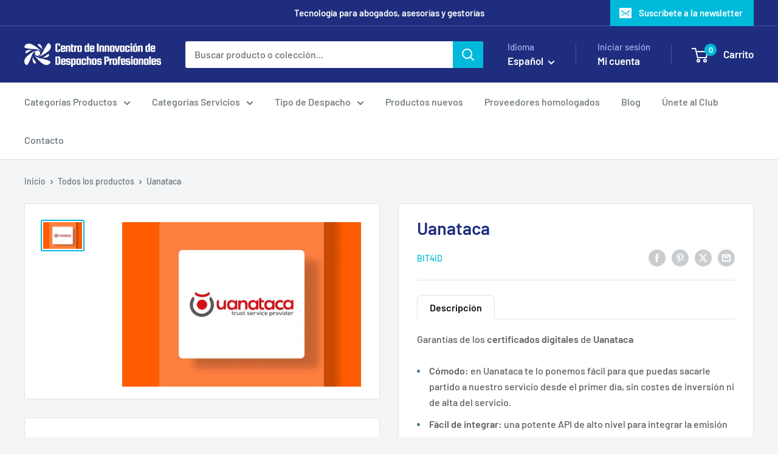

--- FILE ---
content_type: text/javascript
request_url: https://marketplace.innovaciondespachos.com/cdn/shop/t/10/assets/custom.js?v=102476495355921946141714346775
body_size: -630
content:
//# sourceMappingURL=/cdn/shop/t/10/assets/custom.js.map?v=102476495355921946141714346775


--- FILE ---
content_type: application/javascript; charset=utf-8
request_url: https://blog.sfapp.magefan.top/js/mfLoadSearchScripts.js?shop=marketplace-tecnologico-para-despachos-profesionales.myshopify.com
body_size: 289
content:
function mfBlogLoadScripts(){function n(t,e){var n,o,c;window,n=document,o="script",t=t,e=e,document.getElementById(t)||(c=n.getElementsByTagName(o)[0],(n=n.createElement(o)).async=!0,n.src="https://blog.sfapp.magefan.top/js/"+e+".js?t="+function(){const t=new Date;return t.getFullYear().toString()+"-"+(t.getMonth()+1).toString()+"-"+t.getDate().toString()}(),n.id=t,c.parentNode.insertBefore(n,c))}let o=!1;document.querySelectorAll('form[action$="/search"]').forEach(t=>{const e=t.querySelector('input[type="search"]');e&&(o=!0,e.addEventListener("keyup",function(t){n("mf-auto-cmplt-script","mfAutoCompleteSearch")}))}),o||(o=!0,document.querySelectorAll('a[href="/search"]').forEach(t=>{t.addEventListener("click",function(t){setTimeout(function(){let t=null;(t=document.querySelector('input[type="search"]'))&&t.addEventListener("keyup",function(){document.getElementById("mf-auto-cmplt-script")?t.getAttribute("data-mf-inited")||(t.setAttribute("data-mf-inited",!0),window.mfInitSearch(null,t)):n("mf-auto-cmplt-script","mfAutoCompleteSearch")})},500)})})),"/search"===window.location.pathname&&n("mf-search-page-script","mfSearchPage")}"complete"===document.readyState?mfBlogLoadScripts():document.addEventListener("DOMContentLoaded",mfBlogLoadScripts);